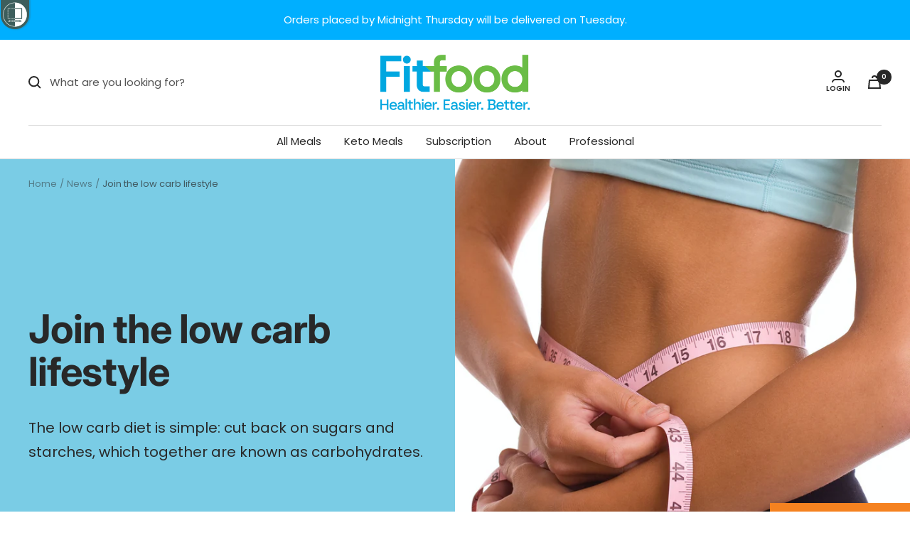

--- FILE ---
content_type: text/javascript
request_url: https://www.fitfood.co.nz/cdn/shop/t/101/assets/custom.js?v=36629474183266486241729017907
body_size: -387
content:
window.onload=function(){if(document.querySelector("#choice-actions")){var boldProducts=document.querySelectorAll(".bold-product[data-slot-product-handle]");boldProducts.forEach(e=>{var url="https://www.fitfood.nz/products/"+e.dataset.slotProductHandle+".json";jQuery.get(url,function(data){var tags=data.product.tags.split(", "),tagHTML="";for(let t=0;t<tags.length;t++)tagBlacklist.includes(tags[t].toLowerCase())||(tagHTML+='<span class="tag tag--custom">'+tags[t]+"</span>");var div=document.createElement("div");div.classList.add("product-item__tag-list"),div.classList.add("tag-list"),div.innerHTML=tagHTML,e.insertBefore(div,e.querySelector(".bold-product__actions"))})})}};
//# sourceMappingURL=/cdn/shop/t/101/assets/custom.js.map?v=36629474183266486241729017907
